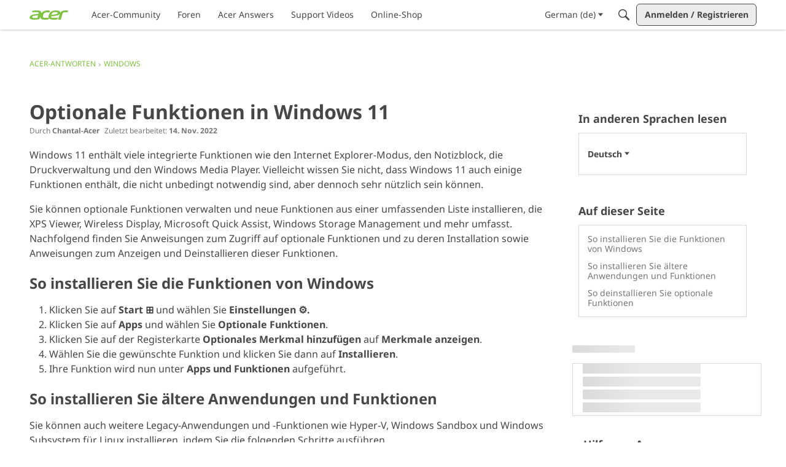

--- FILE ---
content_type: application/x-javascript
request_url: https://community.acer.com/dist/v2/layouts/chunks/ContributionItem.variables.KCIQFtqk.min.js
body_size: 1100
content:
import{i as c,j as r,l as x}from"../vendor/vendor/react-core.BgLhaSja.min.js";import{a1 as u,aO as n,cf as g,ag as w,t as d,cZ as k,aj as z,aK as I,c_ as p,ak as h,c$ as y}from"../entries/layouts.CwOBmJST.min.js";const V=u(t=>{let e=t.sizing.width;t.name.display&&(e+=(t.name.spacing.left??0)+t.name.width);const s=c({"@supports (display: grid)":{display:"grid",gridTemplateColumns:`repeat(auto-fill, minmax(${e}px, 0.5fr))`,gridRowGap:`${t.spacing.vertical}px`,gridColumnGap:`${t.spacing.horizontal}px`,justifyItems:"center",...n.margin({bottom:t.spacing.vertical})},"@supports not (display: grid)":{display:"flex",flexWrap:"wrap",justifyContent:"space-between",...n.margin({horizontal:-g(t.spacing.horizontal/2)})}},"label:ContributionItem-classes-list"),i=c({"@supports not (display: grid)":{...n.margin({bottom:g(t.spacing.vertical),horizontal:g(t.spacing.horizontal/2)})}},"label:ContributionItem-classes-listItem");return{list:s,listItem:i}}),j=u(t=>{const e=c({display:"inline-flex",flexDirection:"row",alignItems:"center",...n.font({...t.name.font}),...n.clickable.itemState({default:t.name.font.color}),verticalAlign:"middle"},"label:ContributionItem-classes-link"),s=c({position:"relative",width:t.sizing.width,height:t.sizing.width},"label:ContributionItem-classes-imageAndCountWrapper"),i=c({height:t.count.height,minWidth:t.count.height,position:"absolute",top:"-5%",left:"unset",right:0,transform:`translateX(clamp(${Math.round(t.sizing.width*2/38)}px, 50%, ${t.name.spacing.left/2}px))`,backgroundColor:t.count.backgroundColor,...n.border({color:t.count.borderColor,radius:8,width:1.3}),...n.font({size:t.count.size,letterSpacing:"-1px"})},"label:ContributionItem-classes-count"),a=c({width:t.sizing.width,height:t.sizing.width},"label:ContributionItem-classes-image"),o=c({width:t.name.width,...n.margin({...t.name.spacing}),display:"-webkit-box",WebkitLineClamp:2,wordBreak:"break-word",WebkitBoxOrient:"vertical",overflow:"hidden",textOverflow:"ellipsis"},"label:ContributionItem-classes-name");return{link:e,image:a,imageAndCountWrapper:s,count:i,name:o}});function $(t){const{name:e,photoUrl:s,url:i,count:a,themingVariables:o}=t,l=j(o);return r.jsxs(w,{to:i,title:d(e),className:x(l.link,t.className),children:[r.jsxs("div",{className:l.imageAndCountWrapper,children:[r.jsx("img",{alt:d(e),src:s,className:l.image}),o.count.display&&(a??0)>0&&r.jsx(k,{label:d(e),count:a,className:l.count,useFormatted:!0,useMax:!1})]}),o.name.display&&r.jsx("div",{className:l.name,children:d(e)})]})}const N=u((t,e)=>{const s=z(),i=I(t,void 0,e),a=i("sizing",{width:38}),o=i("spacing",p.spacing({horizontal:18,vertical:22})),l=i("count",{display:!0,height:17,size:s.fonts.size.small,backgroundColor:h.colorOut("#808080"),borderColor:s.elementaryColors.black}),b=i("name",{display:!1,width:80,spacing:p.spacing({left:10}),font:p.font({...s.fontSizeAndWeightVars("small","semiBold"),lineHeight:16/12,color:h.colorOut(s.mainColors.fg)})}),f=i("limit",{maxItems:20}),m=y(`${t}StackedList`);m.sizing.width=a.width,m.sizing.offset=8,m.plus.margin=12;const C=i("stackedList",m);return{sizing:a,spacing:o,count:l,limit:f,name:b,stackedList:C}});export{$ as C,N as a,V as c};


--- FILE ---
content_type: application/x-javascript
request_url: https://community.acer.com/dist/v2/layouts/entries/addons/knowledge/layouts.CwX0gDQx.min.js
body_size: 1469
content:
const __vite__mapDeps=(i,m=__vite__mapDeps,d=(m.f||(m.f=["../../../chunks/addons/openapi-embed/layouts._xHqySZ2.css","../../../chunks/addons/openapi-embed/QuickLinks.C0TktU-I.css"])))=>i.map(i=>d[i]);
import{aG as g,t as a,a4 as A,aH as D,L as u,f as T,M as w,i as E,r as v,n as I,_ as t,aw as b,j as m,aI as C,aJ as L}from"../../layouts.CwOBmJST.min.js";import{r as _,j as r}from"../../../vendor/vendor/react-core.BgLhaSja.min.js";import{E as y,S as f,K as k,a as V}from"../../../chunks/addons/knowledge/SiteNavContext.OLeIOSqD.min.js";function h(e){const[i,o]=_.useState(!0),s=e.isVisible??i,c=e.onCancel??(()=>o(!1)),d=e!=null&&e.recordType?{discussionID:e.discussionID,recordType:e==null?void 0:e.recordType}:{discussionID:e.discussionID},n=()=>{const l=y.url(d);window.location.href=D(l,!0)};return r.jsx(g,{isVisible:s,onCancel:c,title:a("Create Article"),onConfirm:n,confirmTitle:a("Create Article"),children:r.jsx(A,{source:"This will create an article that is a copy of this discussion. The discussion will then be linked to the new article."})})}function O(e){const{discussionID:i}=e,[o,s]=_.useState(u.PENDING),[c,d]=_.useState(!0),n=e.isVisible??c,l=e.onCancel??(()=>d(!1)),p=async()=>{s(u.LOADING),await T.delete(`/discussions/${i}/canonical-url`),s(u.SUCCESS),l(),window.location.href=window.location.href};return r.jsx(g,{isVisible:n,onCancel:l,title:a("Remove Article Link"),onConfirm:p,isConfirmLoading:o===u.LOADING,confirmTitle:a("Remove Link"),children:r.jsx(A,{source:"This will remove the link to the article, but will not remove the article itself."})})}function R(e){const{discussionID:i,url:o,canonicalUrl:s,type:c}=e.discussion,[d,n]=_.useState(!1),l=o===s?a("Create Article"):a("Remove Article Link"),p=o===s?h:O;return r.jsxs(r.Fragment,{children:[r.jsx(w,{onClick:()=>n(!0),children:l}),r.jsx(p,{discussionID:i,recordType:c,isVisible:d,onCancel:()=>n(!1)})]})}function P(){E("siteSection.apps.knowledgeBase",!0)&&v(()=>({name:a("Help Menu","Help"),permission:"kb.view",url:"/kb",children:[],id:"builtin-kb"}))}I({ArticleArticlesWidget:()=>t(()=>import("../../../chunks/addons/knowledge/ArticleArticlesWidget.BsF8xvWj.min.js"),__vite__mapDeps([0,1]),import.meta.url)});P();b({permission:{permission:"articles.add"},component:R,sort:2});const x=E("featureFlags.customLayout.knowledgeBase.Enabled",!1);x&&(I({ArticleHeaderAsset:()=>t(()=>import("../../../chunks/addons/knowledge/ArticleHeaderAsset.dmqKFzbj.min.js"),__vite__mapDeps([0]),import.meta.url),ArticleContentAsset:()=>t(()=>import("../../../chunks/addons/knowledge/ArticleContentAsset.BF1kMfZ8.min.js").then(e=>e.b),__vite__mapDeps([0]),import.meta.url),AdminOptionsAsset:()=>t(()=>import("../../../chunks/addons/knowledge/AdminOptionsAsset.C_fYbZwm.min.js"),__vite__mapDeps([0]),import.meta.url),ArticleTOCWidget:()=>t(()=>import("../../../chunks/addons/knowledge/ArticleTOCWidget.CT-j9gvR.min.js"),__vite__mapDeps([0]),import.meta.url),HelpCenterArticleListAsset:()=>t(()=>import("../../../chunks/addons/knowledge/HelpCenterArticleListAsset.DaKis7cQ.min.js"),__vite__mapDeps([0]),import.meta.url),GuideOverviewAsset:()=>t(()=>import("../../../chunks/addons/knowledge/GuideOverviewAsset.BxGya3aE.min.js"),__vite__mapDeps([0]),import.meta.url),GuidePagerWidget:()=>t(()=>import("../../../chunks/addons/knowledge/GuidePagerWidget.BV0dnmBP.min.js"),__vite__mapDeps([0]),import.meta.url),ArticleRelatedArticlesWidget:()=>t(()=>import("../../../chunks/addons/knowledge/ArticleRelatedArticlesWidget.CvQ__Bhx.min.js"),__vite__mapDeps([0]),import.meta.url),ArticleReactionsWidget:()=>t(()=>import("../../../chunks/addons/knowledge/ArticleReactionsWidget.DgpUi1VI.min.js"),__vite__mapDeps([0]),import.meta.url),KnowledgeBasesListWidget:()=>t(()=>import("../../../chunks/addons/knowledge/KnowledgeBasesListWidget.B3kdKaxR.min.js"),__vite__mapDeps([0,1]),import.meta.url),KnowledgeBasesListAsset:()=>t(()=>import("../../../chunks/addons/knowledge/KnowledgeBasesListWidget.B3kdKaxR.min.js"),__vite__mapDeps([0,1]),import.meta.url),ArticleLanguagePickerAsset:()=>t(()=>import("../../../chunks/addons/knowledge/ArticleLanguagePickerAsset.TwFDZZMu.min.js"),__vite__mapDeps([0]),import.meta.url),CategorySubcategoryListAsset:()=>t(()=>import("../../../chunks/addons/knowledge/CategorySubcategoryListAsset.B9nhR3B_.min.js"),__vite__mapDeps([0]),import.meta.url),CategoryArticleListAsset:()=>t(()=>import("../../../chunks/addons/knowledge/ArticleArticlesWidget.BsF8xvWj.min.js"),__vite__mapDeps([0,1]),import.meta.url),HelpCenterOverviewWidget:()=>t(()=>import("../../../chunks/addons/knowledge/HelpCenterOverviewWidget.BpdJbsIT.min.js").then(e=>e.a),__vite__mapDeps([0]),import.meta.url),HelpCenterOverviewAsset:()=>t(()=>import("../../../chunks/addons/knowledge/HelpCenterOverviewWidget.BpdJbsIT.min.js").then(e=>e.a),__vite__mapDeps([0]),import.meta.url),KnowledgeBaseFollowAsset:()=>t(()=>import("../../../chunks/addons/knowledge/KnowledgeBaseFollowAsset.BbQ8yyQ_.min.js"),__vite__mapDeps([0]),import.meta.url)}),m("/kb/articles/:id(\\d+)(-[^/]+)?",e=>{const i=e.match.params.id;return{layoutViewType:"article",recordType:"article",recordID:parseInt(i),params:{articleID:parseInt(i)}}}),m("/kb",e=>({layoutViewType:"knowledgeHome",recordType:"knowledgeHome",recordID:"kb",params:{}})),m("/kb/:urlCode([\\w\\d-]+)",e=>{const i=e.match.params.urlCode;return{layoutViewType:"knowledgeBase",recordType:"knowledgeBase",recordID:i,params:{urlCode:i}}},["/kb/drafts"]),m(["/kb/categories/:id(\\d+)(-[^/]+)?","/kb/categories/:id(\\d+)(-[^/]+)?/p:page(\\d+)"],e=>{const i=parseInt(`${e.match.params.id}`),o=e.match.params.page??"1";return{layoutViewType:"knowledgeCategory",recordType:"knowledgeCategory",recordID:i,params:{knowledgeCategoryID:i,page:parseInt(`${o}`)}}}),C(e=>r.jsx(f,{categoryRecordType:k.CATEGORY,children:r.jsx(L,{noWrap:!0,errorComponent:r.jsx(V,{}),children:e.children})})));


--- FILE ---
content_type: application/x-javascript
request_url: https://community.acer.com/dist/v2/layouts/chunks/breadcrumbsStyles.BuPBBRun.min.js
body_size: 454
content:
import{a1 as c,aj as p,aK as y,c_ as r,ek as x,el as k,em as H,aO as i,aN as C,en as o,aQ as l,eo as V}from"../entries/layouts.CwOBmJST.min.js";import"../vendor/vendor/react-core.BgLhaSja.min.js";const z=c(()=>{const t=p(),e=y("breadcrumbs"),n=e("sizing",{minHeight:16}),a=e("link",{font:r.font({...t.fontSizeAndWeightVars("small"),color:x(t.links.colors.default),lineHeight:t.lineHeights.condensed,transform:"uppercase",textDecoration:t.links.linkDecorationType===k.ALWAYS?"underline":"none"})}),s=e("separator",{spacing:H(.2),font:r.font({})});return{sizing:n,link:a,separator:s}}),I=c(()=>{const t=p(),e=z(),n=C("breadcrumbs"),a=i.clickable.itemState(),s=n("link",{...o(),display:"inline-flex",...i.font(e.link.font),...a}),m=n({display:"flex",alignItems:"center",justifyContent:"flex-start",flexWrap:"wrap","& + div":{...i.margin({top:t.spacer.pageComponentCompact})}}),g=n("crumb",{...o(),display:"inline-flex",...i.font({...t.fontSizeAndWeightVars("small"),lineHeight:t.lineHeights.condensed}),overflow:"hidden"}),f=n("list",{display:"flex",alignItems:"center",flexDirection:"row",justifyContent:"flex-start",flexWrap:"wrap",minHeight:l(e.sizing.minHeight)}),d=n("separator",{...V(),marginTop:0,marginBottom:0,marginLeft:e.separator.spacing,marginRight:e.separator.spacing,...i.font(e.separator.font)}),b=n("separatorIcon",{display:"inline-flex",justifyContent:"center",alignItems:"center",fontFamily:"arial, sans-serif !important",width:"1ex",opacity:.5,position:"relative",color:"inherit"}),u=n("breadcrumb",{display:"inline-flex",lineHeight:1,minHeight:l(e.sizing.minHeight)}),h=n("current",{color:"inherit",opacity:1});return{root:m,list:f,separator:d,separatorIcon:b,breadcrumb:u,link:s,current:h,crumb:g}});export{I as b};
